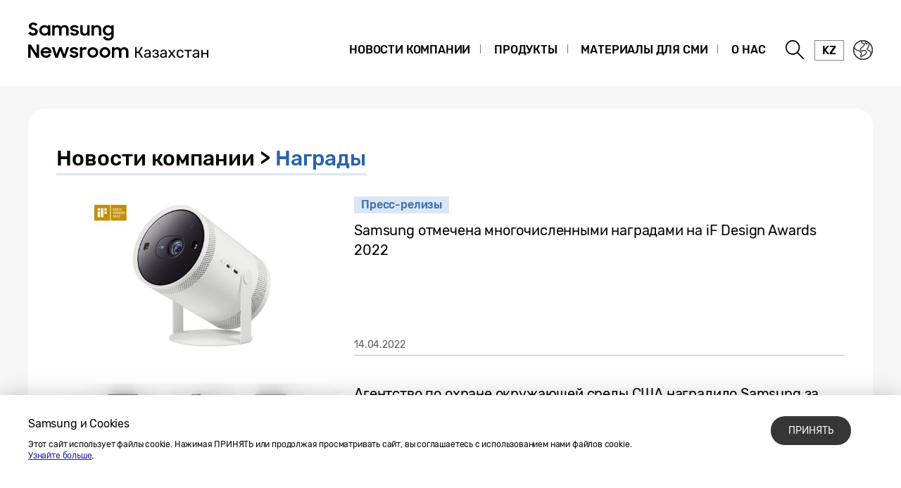

--- FILE ---
content_type: text/html; charset=UTF-8
request_url: https://news.samsung.com/kz_ru/category/corporate/awards/page/4
body_size: 14893
content:
<!DOCTYPE html>
<html lang="ru-KZ">
<head>
    <meta name="viewport" content="width=device-width, initial-scale=1.0, maximum-scale=1.0, user-scalable=no" />
    <meta http-equiv="Content-Type" content="text/html; charset=utf-8" />
    <meta http-equiv="X-UA-Compatible" content="IE=edge">
    <meta name="format-detection" content="telephone=no" />

    <link rel="profile" href="http://gmpg.org/xfn/11">
    <link rel="stylesheet" type="text/css" href="https://news.samsung.com/kz_ru/wp-content/themes/btr_newsroom/css/jquery-ui.css" />
    <link rel="stylesheet" href="https://news.samsung.com/kz_ru/wp-content/themes/btr_newsroom/style.css?ver=1.1.3">
    <link rel="shortcut icon" type="image/x-icon" href="https://news.samsung.com/kz_ru/favicon.ico" />
            <title>Награды &#8211; Page 4 &#8211; Samsung Newsroom Казахстан</title>
<link rel='dns-prefetch' href='//s.w.org' />
<link rel="alternate" type="application/rss+xml" title="Samsung Newsroom Казахстан &raquo; Награды Category Feed" href="https://news.samsung.com/kz_ru/category/corporate/awards/feed" />
		<script type="text/javascript">
			window._wpemojiSettings = {"baseUrl":"https:\/\/s.w.org\/images\/core\/emoji\/11\/72x72\/","ext":".png","svgUrl":"https:\/\/s.w.org\/images\/core\/emoji\/11\/svg\/","svgExt":".svg","source":{"concatemoji":"https:\/\/news.samsung.com\/kz_ru\/wp-includes\/js\/wp-emoji-release.min.js?ver=4.9.28"}};
			!function(e,a,t){var n,r,o,i=a.createElement("canvas"),p=i.getContext&&i.getContext("2d");function s(e,t){var a=String.fromCharCode;p.clearRect(0,0,i.width,i.height),p.fillText(a.apply(this,e),0,0);e=i.toDataURL();return p.clearRect(0,0,i.width,i.height),p.fillText(a.apply(this,t),0,0),e===i.toDataURL()}function c(e){var t=a.createElement("script");t.src=e,t.defer=t.type="text/javascript",a.getElementsByTagName("head")[0].appendChild(t)}for(o=Array("flag","emoji"),t.supports={everything:!0,everythingExceptFlag:!0},r=0;r<o.length;r++)t.supports[o[r]]=function(e){if(!p||!p.fillText)return!1;switch(p.textBaseline="top",p.font="600 32px Arial",e){case"flag":return s([55356,56826,55356,56819],[55356,56826,8203,55356,56819])?!1:!s([55356,57332,56128,56423,56128,56418,56128,56421,56128,56430,56128,56423,56128,56447],[55356,57332,8203,56128,56423,8203,56128,56418,8203,56128,56421,8203,56128,56430,8203,56128,56423,8203,56128,56447]);case"emoji":return!s([55358,56760,9792,65039],[55358,56760,8203,9792,65039])}return!1}(o[r]),t.supports.everything=t.supports.everything&&t.supports[o[r]],"flag"!==o[r]&&(t.supports.everythingExceptFlag=t.supports.everythingExceptFlag&&t.supports[o[r]]);t.supports.everythingExceptFlag=t.supports.everythingExceptFlag&&!t.supports.flag,t.DOMReady=!1,t.readyCallback=function(){t.DOMReady=!0},t.supports.everything||(n=function(){t.readyCallback()},a.addEventListener?(a.addEventListener("DOMContentLoaded",n,!1),e.addEventListener("load",n,!1)):(e.attachEvent("onload",n),a.attachEvent("onreadystatechange",function(){"complete"===a.readyState&&t.readyCallback()})),(n=t.source||{}).concatemoji?c(n.concatemoji):n.wpemoji&&n.twemoji&&(c(n.twemoji),c(n.wpemoji)))}(window,document,window._wpemojiSettings);
		</script>
		<style type="text/css">
img.wp-smiley,
img.emoji {
	display: inline !important;
	border: none !important;
	box-shadow: none !important;
	height: 1em !important;
	width: 1em !important;
	margin: 0 .07em !important;
	vertical-align: -0.1em !important;
	background: none !important;
	padding: 0 !important;
}
</style>
<link rel='stylesheet' id='mb.miniAudioPlayer.css-css'  href='https://news.samsung.com/kz_ru/wp-content/plugins/wp-miniaudioplayer/css/miniplayer.css?ver=1.8.10' type='text/css' media='screen' />
<script type='text/javascript' src='https://news.samsung.com/kz_ru/wp-includes/js/jquery/jquery.js?ver=1.12.4'></script>
<script type='text/javascript' src='https://news.samsung.com/kz_ru/wp-includes/js/jquery/jquery-migrate.min.js?ver=1.4.1'></script>
<script type='text/javascript' src='https://news.samsung.com/kz_ru/wp-content/plugins/wp-miniaudioplayer/js/jquery.mb.miniAudioPlayer.min.js?ver=1.8.10'></script>
<script type='text/javascript' src='https://news.samsung.com/kz_ru/wp-content/plugins/wp-miniaudioplayer/js/map_overwrite_default_me.js?ver=1.8.10'></script>
<link rel='https://api.w.org/' href='https://news.samsung.com/kz_ru/wp-json/' />
<link rel='shortlink' href='https://bit.ly/3KQpNWD' />

<!-- start miniAudioPlayer custom CSS -->

<style id="map_custom_css">
       

/* DO NOT REMOVE OR MODIFY */
/*{'skinName': 'mySkin', 'borderRadius': 5, 'main': 'rgb(255, 217, 102)', 'secondary': 'rgb(68, 68, 68)', 'playerPadding': 0}*/
/* END - DO NOT REMOVE OR MODIFY */
/*++++++++++++++++++++++++++++++++++++++++++++++++++
Copyright (c) 2001-2014. Matteo Bicocchi (Pupunzi);
http://pupunzi.com/mb.components/mb.miniAudioPlayer/demo/skinMaker.html

Skin name: mySkin
borderRadius: 5
background: rgb(255, 217, 102)
icons: rgb(68, 68, 68)
border: rgb(55, 55, 55)
borderLeft: rgb(255, 230, 153)
borderRight: rgb(255, 204, 51)
mute: rgba(68, 68, 68, 0.4)
download: rgba(255, 217, 102, 0.4)
downloadHover: rgb(255, 217, 102)
++++++++++++++++++++++++++++++++++++++++++++++++++*/

/* Older browser (IE8) - not supporting rgba() */
.mbMiniPlayer.mySkin .playerTable span{background-color:#ffd966}
.mbMiniPlayer.mySkin .playerTable span.map_play{border-left:1px solid #ffd966;}
.mbMiniPlayer.mySkin .playerTable span.map_volume{border-right:1px solid #ffd966;}
.mbMiniPlayer.mySkin .playerTable span.map_volume.mute{color: #444444;}
.mbMiniPlayer.mySkin .map_download{color: #444444;}
.mbMiniPlayer.mySkin .map_download:hover{color: #444444;}
.mbMiniPlayer.mySkin .playerTable span{color: #444444;}
.mbMiniPlayer.mySkin .playerTable {border: 1px solid #444444 !important;}

/*++++++++++++++++++++++++++++++++++++++++++++++++*/

.mbMiniPlayer.mySkin .playerTable{background-color:transparent; border-radius:5px !important;}
.mbMiniPlayer.mySkin .playerTable span{background-color:rgb(255, 217, 102); padding:3px !important; font-size: 20px;}
.mbMiniPlayer.mySkin .playerTable span.map_time{ font-size: 12px !important; width: 50px !important}
.mbMiniPlayer.mySkin .playerTable span.map_title{ padding:4px !important}
.mbMiniPlayer.mySkin .playerTable span.map_play{border-left:1px solid rgb(255, 204, 51); border-radius:0 4px 4px 0 !important;}
.mbMiniPlayer.mySkin .playerTable span.map_volume{padding-left:6px !important}
.mbMiniPlayer.mySkin .playerTable span.map_volume{border-right:1px solid rgb(255, 230, 153); border-radius:4px 0 0 4px !important;}
.mbMiniPlayer.mySkin .playerTable span.map_volume.mute{color: rgba(68, 68, 68, 0.4);}
.mbMiniPlayer.mySkin .map_download{color: rgba(255, 217, 102, 0.4);}
.mbMiniPlayer.mySkin .map_download:hover{color: rgb(255, 217, 102);}
.mbMiniPlayer.mySkin .playerTable span{color: rgb(68, 68, 68);text-shadow: none!important;}
.mbMiniPlayer.mySkin .playerTable span{color: rgb(68, 68, 68);}
.mbMiniPlayer.mySkin .playerTable {border: 1px solid rgb(55, 55, 55) !important;}
.mbMiniPlayer.mySkin .playerTable span.map_title{color: #000; text-shadow:none!important}
.mbMiniPlayer.mySkin .playerTable .jp-load-bar{background-color:rgba(255, 217, 102, 0.3);}
.mbMiniPlayer.mySkin .playerTable .jp-play-bar{background-color:#ffd966;}
.mbMiniPlayer.mySkin .playerTable span.map_volumeLevel a{background-color:rgb(94, 94, 94); height:80%!important }
.mbMiniPlayer.mySkin .playerTable span.map_volumeLevel a.sel{background-color:#444444;}
.mbMiniPlayer.mySkin  span.map_download{font-size:50px !important;}
/* Wordpress playlist select */
.map_pl_container .pl_item.sel{background-color:#ffd966 !important; color: #444444}
/*++++++++++++++++++++++++++++++++++++++++++++++++*/

</style>
	
<!-- end miniAudioPlayer custom CSS -->
	
    <!-- Google tag (gtag.js) -->
<script async src="https://www.googletagmanager.com/gtag/js?id=G-DE48790DXF"></script>
<script>
    window.dataLayer = window.dataLayer || [];
    function gtag(){dataLayer.push(arguments);}
    gtag('js', new Date());

    gtag('config', 'G-DE48790DXF',{
        'cookie_expires': 31536000 ,  // 1 year
        'anonymize_ip': true
    });
</script><meta name="description" content="В этом разделе вы сможете больше узнать о компании Samsung, в том числе о ее уникальной культуре, корпоративной ответственности в глобальном масштабе и стремлении к воплощению в жизнь преобразующих, вдохновляющих идей с применением передового дизайна и технологий собственной разработки." /></head>
<body>

<div id="wrapper">
    <div id="header">
        <div class="notice_banner" style="display:none;">
            <div class="inner">
                <p class="notice">Просмотр видео на сайте Newsroom больше не поддерживается в браузере Internet Explorer. Пожалуйста, попробуйте <a href="https://www.youtube.com/supported_browsers" target="_blank" title="Открыть в новом окне">другой браузер</a>.</p>
                <button type="button" class="btn_notice_close">close</button>
            </div>
        </div>
        <div class="header_box">
            <div class="header_inner">
                <div class="header_wrap clearfix">
                                        <p class="logo"><a href="https://news.samsung.com/kz_ru/">
                        <svg id="레이어_1" data-name="레이어 1" xmlns="http://www.w3.org/2000/svg" viewBox="0 0 317 64"><defs><style>.cls-1{fill:none;}</style></defs><rect class="cls-1" width="317" height="64"/><path d="M7.26,22.64A8.64,8.64,0,0,1,3,21.69a11.35,11.35,0,0,1-3-2.38l3.16-2.38a5,5,0,0,0,1.76,1.78,4.38,4.38,0,0,0,2.32.62,2.8,2.8,0,0,0,2.1-.74,2.34,2.34,0,0,0,.72-1.68,1.48,1.48,0,0,0-.33-1,3,3,0,0,0-.86-.68,6.81,6.81,0,0,0-1.24-.5l-1.44-.45c-.63-.2-1.26-.41-1.88-.64a6.21,6.21,0,0,1-1.7-.93,4.67,4.67,0,0,1-1.22-1.43A4.34,4.34,0,0,1,.92,9.17a4.48,4.48,0,0,1,.46-2A5,5,0,0,1,2.66,5.49a6.23,6.23,0,0,1,2-1.1A7.55,7.55,0,0,1,7.08,4a9.07,9.07,0,0,1,2,.2,8,8,0,0,1,1.65.56,7.41,7.41,0,0,1,1.38.85A11,11,0,0,1,13.32,6.7L10.47,8.92A3.79,3.79,0,0,0,7.11,7.08a2.85,2.85,0,0,0-1.94.59,1.91,1.91,0,0,0-.66,1.46,1.41,1.41,0,0,0,.3.92,2.79,2.79,0,0,0,.83.65,7.22,7.22,0,0,0,1.21.51l1.46.47c.62.2,1.26.43,1.89.68a7.41,7.41,0,0,1,1.74,1,5.05,5.05,0,0,1,1.26,1.49A4.49,4.49,0,0,1,13.68,17a5.24,5.24,0,0,1-.43,2.08A5.52,5.52,0,0,1,12,20.9a6.26,6.26,0,0,1-2,1.26A7.3,7.3,0,0,1,7.26,22.64Z"/><path d="M23.13,22.64a7.49,7.49,0,0,1-5-2,7.45,7.45,0,0,1-1.68-2.34,7.59,7.59,0,0,1-.64-3.16A7.62,7.62,0,0,1,16.42,12a7.08,7.08,0,0,1,4-3.81,7.9,7.9,0,0,1,2.74-.5,7,7,0,0,1,2.73.53A5.78,5.78,0,0,1,28,9.68v-2h3.44v14.9H28V20.5a5.52,5.52,0,0,1-2.09,1.57A6.64,6.64,0,0,1,23.13,22.64Zm.56-3.15a4.75,4.75,0,0,0,1.79-.34,4.09,4.09,0,0,0,1.4-.93,4.58,4.58,0,0,0,.93-1.39,4.2,4.2,0,0,0,.34-1.7,4.09,4.09,0,0,0-.34-1.67,4.42,4.42,0,0,0-.93-1.38,4.21,4.21,0,0,0-1.4-.92,4.83,4.83,0,0,0-3.56,0,4.47,4.47,0,0,0-1.44.91,4.07,4.07,0,0,0-.95,1.36,4.2,4.2,0,0,0-.35,1.7,4.25,4.25,0,0,0,.35,1.71,4.09,4.09,0,0,0,.95,1.39,4.49,4.49,0,0,0,1.44.92A4.73,4.73,0,0,0,23.69,19.49Z"/><path d="M34.14,7.72h3.41V9.64a5.17,5.17,0,0,1,1.8-1.43,5.56,5.56,0,0,1,2.46-.52,6.08,6.08,0,0,1,3,.66,4.76,4.76,0,0,1,1.88,1.87,5.69,5.69,0,0,1,2-1.84,5.89,5.89,0,0,1,2.87-.69,5.91,5.91,0,0,1,4.53,1.64,6.32,6.32,0,0,1,1.53,4.49v8.8H54.09V14.13a3.75,3.75,0,0,0-.82-2.53,3,3,0,0,0-2.42-.93,3.17,3.17,0,0,0-2.34.95,3.88,3.88,0,0,0-.95,2.86v8.14H44.07V14a3.57,3.57,0,0,0-.79-2.46,2.93,2.93,0,0,0-2.34-.9,3.23,3.23,0,0,0-2.41,1,4,4,0,0,0-1,2.91v8.07H34.14Z"/><path d="M65.8,22.64a8.32,8.32,0,0,1-4.1-.91,6.35,6.35,0,0,1-2.52-2.66l3.19-1.44a3.71,3.71,0,0,0,1.45,1.51,4.21,4.21,0,0,0,2.14.52,3,3,0,0,0,1.91-.51,1.52,1.52,0,0,0,.64-1.21.77.77,0,0,0-.3-.63,2.71,2.71,0,0,0-.76-.43,6.8,6.8,0,0,0-1.11-.3L65,16.31c-.65-.13-1.28-.28-1.9-.46a6.19,6.19,0,0,1-1.67-.74,4,4,0,0,1-1.2-1.21A3.56,3.56,0,0,1,59.79,12a3.42,3.42,0,0,1,.42-1.64A4.49,4.49,0,0,1,61.4,9a6,6,0,0,1,1.84-1,8,8,0,0,1,2.41-.35,7.6,7.6,0,0,1,3.73.83,6.25,6.25,0,0,1,2.36,2.26l-2.93,1.38A3.22,3.22,0,0,0,67.54,11a4,4,0,0,0-1.89-.44,2.9,2.9,0,0,0-1.81.47,1.32,1.32,0,0,0-.58,1.06c0,.47.29.81.86,1a19.81,19.81,0,0,0,2.55.65,16,16,0,0,1,1.85.45,6.63,6.63,0,0,1,1.69.75,4,4,0,0,1,1.24,1.21A3.47,3.47,0,0,1,71.92,18a3.84,3.84,0,0,1-.36,1.57,4.33,4.33,0,0,1-1.11,1.51,5.83,5.83,0,0,1-1.89,1.13A7.81,7.81,0,0,1,65.8,22.64Z"/><path d="M87.33,22.62H83.92V20.75a5,5,0,0,1-1.78,1.39,5.78,5.78,0,0,1-2.5.5A5.45,5.45,0,0,1,75.45,21a6.46,6.46,0,0,1-1.54-4.6V7.72H77.4V16a4.25,4.25,0,0,0,.77,2.68,2.87,2.87,0,0,0,2.41,1,3.1,3.1,0,0,0,2.37-1,4.16,4.16,0,0,0,.94-2.93v-8h3.44Z"/><path d="M90.09,7.72H93.5v2a5.54,5.54,0,0,1,1.87-1.5A5.83,5.83,0,0,1,98,7.69a5.69,5.69,0,0,1,4.34,1.65,6.38,6.38,0,0,1,1.57,4.6v8.68h-3.49V14.33a4,4,0,0,0-.84-2.68,3.16,3.16,0,0,0-2.53-1,3.35,3.35,0,0,0-2.48,1,4,4,0,0,0-1,2.94v8H90.09Z"/><path d="M118.21,20.35A5.49,5.49,0,0,1,116.12,22a6.29,6.29,0,0,1-2.78.61,7.29,7.29,0,0,1-2.66-.5,7.19,7.19,0,0,1-2.35-1.46,7.32,7.32,0,0,1-1.69-2.34,7.59,7.59,0,0,1-.63-3.16,7.62,7.62,0,0,1,.62-3.18,7.06,7.06,0,0,1,4-3.81,7.81,7.81,0,0,1,2.74-.5,6.32,6.32,0,0,1,2.72.58,5.75,5.75,0,0,1,2.06,1.55V7.72h3.44V22.05a8.44,8.44,0,0,1-.49,2.92,6.71,6.71,0,0,1-1.47,2.38,6.94,6.94,0,0,1-2.4,1.61,8.8,8.8,0,0,1-3.33.59,10.27,10.27,0,0,1-2.64-.32,8,8,0,0,1-2.12-.89A7.55,7.55,0,0,1,107.51,27a8.37,8.37,0,0,1-1.22-1.72l3-1.86a6.64,6.64,0,0,0,1.84,2.24,4.7,4.7,0,0,0,2.8.74,4.2,4.2,0,0,0,1.76-.36,4,4,0,0,0,1.34-.94,4.25,4.25,0,0,0,.84-1.37,4.79,4.79,0,0,0,.29-1.63Zm-4.31-.86a4.75,4.75,0,0,0,1.79-.34,4.09,4.09,0,0,0,1.4-.93,4.58,4.58,0,0,0,.93-1.39,4.2,4.2,0,0,0,.34-1.7,4.09,4.09,0,0,0-.34-1.67,4.42,4.42,0,0,0-.93-1.38,4.21,4.21,0,0,0-1.4-.92,4.75,4.75,0,0,0-1.79-.34,4.8,4.8,0,0,0-1.77.34,4.47,4.47,0,0,0-1.44.91,4.31,4.31,0,0,0,0,6.16,4.49,4.49,0,0,0,1.44.92A4.8,4.8,0,0,0,113.9,19.49Z"/><path d="M0,35.32H3.93L12,48V35.32h3.47V53.94h-3.7L3.47,40.86V53.94H0Z"/><path d="M25.56,54a8.53,8.53,0,0,1-3.21-.58,7.41,7.41,0,0,1-2.49-1.58,7.21,7.21,0,0,1-1.61-2.38,7.48,7.48,0,0,1-.57-2.91,7.31,7.31,0,0,1,.6-3,7.38,7.38,0,0,1,1.64-2.39,8.1,8.1,0,0,1,2.46-1.6A7.93,7.93,0,0,1,25.43,39a8.59,8.59,0,0,1,3.08.54,7,7,0,0,1,4.6,6.66v1.22H21A4.39,4.39,0,0,0,22.52,50a4.67,4.67,0,0,0,3,1,4.36,4.36,0,0,0,4.13-2.62l2.83,1.63a7.68,7.68,0,0,1-2.71,2.92A7.77,7.77,0,0,1,25.56,54ZM25.43,42a5.08,5.08,0,0,0-2.69.69,3.7,3.7,0,0,0-1.59,1.81h8.47a3.17,3.17,0,0,0-1.48-1.86A5.3,5.3,0,0,0,25.43,42Z"/><path d="M33.59,39h3.52l3.3,10.28L44.16,39h3.41l3.68,10.31L54.66,39h3.5L52.93,53.94H49.61L45.84,43.61,42,53.94H38.57Z"/><path d="M65.25,54a8.33,8.33,0,0,1-4.11-.92,6.29,6.29,0,0,1-2.52-2.66L61.81,49a3.77,3.77,0,0,0,1.45,1.51A4.24,4.24,0,0,0,65.4,51a3.05,3.05,0,0,0,1.92-.51A1.52,1.52,0,0,0,68,49.26a.8.8,0,0,0-.3-.64,2.7,2.7,0,0,0-.76-.42,6.8,6.8,0,0,0-1.11-.3l-1.33-.27c-.65-.13-1.28-.29-1.9-.46a6.2,6.2,0,0,1-1.67-.75,3.85,3.85,0,0,1-1.2-1.21,3.47,3.47,0,0,1-.46-1.86,3.42,3.42,0,0,1,.42-1.64,4.38,4.38,0,0,1,1.19-1.4,5.69,5.69,0,0,1,1.85-1,8.55,8.55,0,0,1,6.15.48,6.25,6.25,0,0,1,2.36,2.26l-2.94,1.38A3.22,3.22,0,0,0,67,42.29a4,4,0,0,0-1.89-.44,3,3,0,0,0-1.81.46,1.36,1.36,0,0,0-.59,1.07c0,.48.29.81.87,1a19.81,19.81,0,0,0,2.55.65,16,16,0,0,1,1.85.45,7.41,7.41,0,0,1,1.69.75,3.91,3.91,0,0,1,1.24,1.22,3.36,3.36,0,0,1,.47,1.86A4,4,0,0,1,71,50.89a4.6,4.6,0,0,1-1.11,1.51A6,6,0,0,1,68,53.53,7.83,7.83,0,0,1,65.25,54Z"/><path d="M73.49,39h3.42v2.22A3.85,3.85,0,0,1,80.73,39a5.48,5.48,0,0,1,1.47.18,5.1,5.1,0,0,1,1.16.46l-1.3,3.26a3.74,3.74,0,0,0-.85-.42A3.8,3.8,0,0,0,80,42.34a2.93,2.93,0,0,0-2.28.85A4.08,4.08,0,0,0,76.93,46v8H73.49Z"/><path d="M91.86,54a7.9,7.9,0,0,1-3-.58,7.58,7.58,0,0,1-2.46-1.6,7.45,7.45,0,0,1-1.64-2.38,7.43,7.43,0,0,1,0-5.85,7.49,7.49,0,0,1,1.64-2.39,7.75,7.75,0,0,1,2.46-1.6,8.09,8.09,0,0,1,3-.58,7.81,7.81,0,0,1,5.47,2.18A7.55,7.55,0,0,1,99,43.56a7.43,7.43,0,0,1,0,5.85,7.5,7.5,0,0,1-1.66,2.38A7.81,7.81,0,0,1,91.86,54Zm0-3.24a4.37,4.37,0,0,0,3.08-1.25,4.1,4.1,0,0,0,.92-1.35,4.14,4.14,0,0,0,.33-1.64,4.2,4.2,0,0,0-.33-1.66,4.1,4.1,0,0,0-.92-1.35,4.45,4.45,0,0,0-4.8-.91,4.15,4.15,0,0,0-1.38.91,4.21,4.21,0,0,0-1.24,3,4.14,4.14,0,0,0,.33,1.64,4.23,4.23,0,0,0,.91,1.35,4,4,0,0,0,1.38.91A4.29,4.29,0,0,0,91.86,50.73Z"/><path d="M109.1,54a7.81,7.81,0,0,1-3-.58,7.37,7.37,0,0,1-2.46-1.6A7.47,7.47,0,0,1,102,49.41a7.43,7.43,0,0,1,0-5.85,7.54,7.54,0,0,1,4.11-4,8,8,0,0,1,3-.58,7.91,7.91,0,0,1,3,.58,7.75,7.75,0,0,1,2.46,1.6,7.39,7.39,0,0,1,1.66,2.39,7.43,7.43,0,0,1,0,5.85,7.35,7.35,0,0,1-1.66,2.38,7.58,7.58,0,0,1-2.46,1.6A7.72,7.72,0,0,1,109.1,54Zm0-3.24a4.25,4.25,0,0,0,1.71-.34,4.2,4.2,0,0,0,1.38-.91,4.25,4.25,0,0,0,.92-1.35,4.14,4.14,0,0,0,.33-1.64,4.2,4.2,0,0,0-.33-1.66,4.25,4.25,0,0,0-.92-1.35,4.36,4.36,0,0,0-1.38-.91,4.42,4.42,0,0,0-1.71-.34,4.47,4.47,0,0,0-1.72.34,4.15,4.15,0,0,0-1.38.91,4.2,4.2,0,0,0-.9,1.35,4,4,0,0,0-.34,1.66,4,4,0,0,0,.34,1.64,4.2,4.2,0,0,0,.9,1.35,4,4,0,0,0,1.38.91A4.29,4.29,0,0,0,109.1,50.73Z"/><path d="M119,39h3.42V41a5.17,5.17,0,0,1,1.8-1.43,5.56,5.56,0,0,1,2.46-.53,6.15,6.15,0,0,1,3,.67,4.7,4.7,0,0,1,1.88,1.87,5.6,5.6,0,0,1,2-1.84,6.74,6.74,0,0,1,7.41,1,6.28,6.28,0,0,1,1.54,4.49v8.81H139v-8.5a3.75,3.75,0,0,0-.82-2.53,3.06,3.06,0,0,0-2.42-.93,3.19,3.19,0,0,0-2.35,1,3.88,3.88,0,0,0-1,2.86v8.15h-3.49v-8.6a3.57,3.57,0,0,0-.79-2.46,3,3,0,0,0-2.35-.9,3.23,3.23,0,0,0-2.41,1,4,4,0,0,0-1,2.92v8.07H119Z"/><path d="M163,53.37a.55.55,0,0,1-.14.37.48.48,0,0,1-.35.14h-1.22a.54.54,0,0,1-.33-.08,1.06,1.06,0,0,1-.23-.24l-4.11-6.31h-2.54v6.14a.48.48,0,0,1-.15.36.52.52,0,0,1-.37.13h-1.09a.48.48,0,0,1-.35-.13.51.51,0,0,1-.14-.36v-14a.54.54,0,0,1,.14-.38.48.48,0,0,1,.35-.14h1.09a.48.48,0,0,1,.52.52v5.91l2.44,0,3.78-6.1a.81.81,0,0,1,.73-.35h1.16a.39.39,0,0,1,.45.43.59.59,0,0,1-.11.28l-4.11,6.55,4.52,7A.37.37,0,0,1,163,53.37Z"/><path d="M166.53,53.67a3.49,3.49,0,0,1-1.42-1.17,2.73,2.73,0,0,1-.52-1.63,2.8,2.8,0,0,1,1.16-2.32,6.45,6.45,0,0,1,3.16-1.19l3.19-.45v-.62c0-1.46-.84-2.19-2.51-2.19a2.77,2.77,0,0,0-1.54.4,2.74,2.74,0,0,0-.9.93.58.58,0,0,1-.16.28.36.36,0,0,1-.26.09h-.92a.49.49,0,0,1-.34-.14.49.49,0,0,1-.14-.33,2.29,2.29,0,0,1,.49-1.17A3.73,3.73,0,0,1,167.24,43a5.27,5.27,0,0,1,2.37-.48,4.54,4.54,0,0,1,3.45,1.13,3.93,3.93,0,0,1,1.05,2.79v6.93a.51.51,0,0,1-.14.36.48.48,0,0,1-.35.13h-1a.48.48,0,0,1-.35-.13.51.51,0,0,1-.14-.36v-.92a3.7,3.7,0,0,1-1.37,1.16,5,5,0,0,1-2.29.47A4.42,4.42,0,0,1,166.53,53.67Zm4.68-2.09A3.6,3.6,0,0,0,172.1,49v-.6l-2.49.37a5.83,5.83,0,0,0-2.29.71,1.5,1.5,0,0,0-.77,1.28,1.47,1.47,0,0,0,.71,1.31,3,3,0,0,0,1.67.46A3,3,0,0,0,171.21,51.58Z"/><path d="M178.48,53.61a3.55,3.55,0,0,1-1.47-1.2,2.64,2.64,0,0,1-.48-1.39V51a.34.34,0,0,1,.12-.27.43.43,0,0,1,.3-.11h1a.49.49,0,0,1,.51.41,1.74,1.74,0,0,0,.93,1.14,4.34,4.34,0,0,0,1.83.33A3.29,3.29,0,0,0,183,52a1.47,1.47,0,0,0,.71-1.32,1.67,1.67,0,0,0-.51-1.34,2.31,2.31,0,0,0-1.55-.44h-1.17a.41.41,0,0,1-.32-.13.44.44,0,0,1-.13-.34v-.58a.44.44,0,0,1,.13-.34.41.41,0,0,1,.32-.13h1.05c1.21,0,1.81-.48,1.81-1.43a1.71,1.71,0,0,0-.54-1.29,2.55,2.55,0,0,0-1.77-.51,2.82,2.82,0,0,0-1.7.4,2.25,2.25,0,0,0-.76,1.25.83.83,0,0,1-.2.31.54.54,0,0,1-.33.09h-1a.52.52,0,0,1-.32-.11.41.41,0,0,1-.13-.29,3.08,3.08,0,0,1,.52-1.63,3.42,3.42,0,0,1,1.47-1.2,5.84,5.84,0,0,1,2.42-.45,5.65,5.65,0,0,1,2.46.47,3.27,3.27,0,0,1,1.4,1.18,2.84,2.84,0,0,1,.42,1.48,2.94,2.94,0,0,1-.29,1.42,2.17,2.17,0,0,1-1,.91,2.33,2.33,0,0,1,1.31,1.07,3.6,3.6,0,0,1,.4,1.78,2.7,2.7,0,0,1-1.29,2.4,6,6,0,0,1-3.38.85A6.06,6.06,0,0,1,178.48,53.61Z"/><path d="M189.3,53.67a3.49,3.49,0,0,1-1.42-1.17,2.74,2.74,0,0,1-.53-1.63,2.81,2.81,0,0,1,1.17-2.32,6.45,6.45,0,0,1,3.16-1.19l3.19-.45v-.62c0-1.46-.84-2.19-2.51-2.19a2.77,2.77,0,0,0-1.54.4,2.74,2.74,0,0,0-.9.93.58.58,0,0,1-.16.28.37.37,0,0,1-.27.09h-.92a.47.47,0,0,1-.33-.14.49.49,0,0,1-.14-.33,2.35,2.35,0,0,1,.48-1.17A3.85,3.85,0,0,1,190,43a5.27,5.27,0,0,1,2.37-.48,4.54,4.54,0,0,1,3.45,1.13,3.93,3.93,0,0,1,1,2.79v6.93a.51.51,0,0,1-.14.36.48.48,0,0,1-.35.13h-1a.48.48,0,0,1-.35-.13.47.47,0,0,1-.14-.36v-.92a3.78,3.78,0,0,1-1.37,1.16,5,5,0,0,1-2.29.47A4.42,4.42,0,0,1,189.3,53.67ZM194,51.58a3.6,3.6,0,0,0,.89-2.62v-.6l-2.49.37a5.83,5.83,0,0,0-2.29.71,1.5,1.5,0,0,0-.77,1.28A1.47,1.47,0,0,0,190,52a3,3,0,0,0,1.67.46A3,3,0,0,0,194,51.58Z"/><path d="M199.13,53.76a.44.44,0,0,1-.13-.32.64.64,0,0,1,.15-.39l3.72-4.86-3.49-4.6a.55.55,0,0,1-.15-.38.44.44,0,0,1,.13-.33.44.44,0,0,1,.32-.12h1.09a.67.67,0,0,1,.56.34l2.84,3.7L207,43.12a2.27,2.27,0,0,1,.25-.27.48.48,0,0,1,.31-.09h1a.47.47,0,0,1,.32.12.49.49,0,0,1,.13.33.61.61,0,0,1-.15.38l-3.54,4.65,3.73,4.81a.64.64,0,0,1,.15.39.48.48,0,0,1-.13.32.45.45,0,0,1-.32.12h-1.14a.65.65,0,0,1-.55-.32l-3-3.91-3,3.91a1.8,1.8,0,0,1-.24.24.49.49,0,0,1-.31.08h-1.1A.48.48,0,0,1,199.13,53.76Z"/><path d="M212.4,52.8A5.2,5.2,0,0,1,211,49.18l0-.86,0-.86a5.2,5.2,0,0,1,1.38-3.62,4.84,4.84,0,0,1,3.59-1.3,5.65,5.65,0,0,1,2.61.56,4.09,4.09,0,0,1,1.59,1.37,3.31,3.31,0,0,1,.57,1.62.4.4,0,0,1-.13.35.57.57,0,0,1-.36.13h-1a.49.49,0,0,1-.32-.09,1,1,0,0,1-.22-.34,2.77,2.77,0,0,0-1-1.47,3,3,0,0,0-1.67-.44,2.76,2.76,0,0,0-2.11.83,3.75,3.75,0,0,0-.84,2.51l0,.77,0,.73a3.77,3.77,0,0,0,.83,2.52,2.75,2.75,0,0,0,2.12.82,3,3,0,0,0,1.67-.44,2.77,2.77,0,0,0,1-1.47,1.11,1.11,0,0,1,.22-.35.49.49,0,0,1,.32-.1h1a.52.52,0,0,1,.36.14.43.43,0,0,1,.13.36,3.38,3.38,0,0,1-.57,1.61,4.07,4.07,0,0,1-1.58,1.38,5.61,5.61,0,0,1-2.62.56A4.84,4.84,0,0,1,212.4,52.8Z"/><path d="M226.35,53.75a.5.5,0,0,1-.13-.36V44.47h-3.73A.48.48,0,0,1,222,44v-.73a.48.48,0,0,1,.14-.35.45.45,0,0,1,.35-.14h9.42a.45.45,0,0,1,.35.14.48.48,0,0,1,.14.35V44a.48.48,0,0,1-.49.49h-3.73v8.92a.54.54,0,0,1-.12.36.46.46,0,0,1-.35.13h-1A.5.5,0,0,1,226.35,53.75Z"/><path d="M235.42,53.67A3.52,3.52,0,0,1,234,52.5a2.73,2.73,0,0,1-.52-1.63,2.81,2.81,0,0,1,1.17-2.32,6.41,6.41,0,0,1,3.15-1.19l3.19-.45v-.62c0-1.46-.83-2.19-2.5-2.19a2.77,2.77,0,0,0-1.54.4,2.74,2.74,0,0,0-.9.93.67.67,0,0,1-.16.28.4.4,0,0,1-.27.09h-.92a.45.45,0,0,1-.33-.14.49.49,0,0,1-.14-.33,2.18,2.18,0,0,1,.48-1.17A3.81,3.81,0,0,1,236.12,43a5.34,5.34,0,0,1,2.38-.48,4.5,4.5,0,0,1,3.44,1.13A3.93,3.93,0,0,1,243,46.46v6.93a.47.47,0,0,1-.14.36.48.48,0,0,1-.35.13h-1a.5.5,0,0,1-.36-.13.51.51,0,0,1-.14-.36v-.92a3.7,3.7,0,0,1-1.37,1.16,4.93,4.93,0,0,1-2.29.47A4.41,4.41,0,0,1,235.42,53.67Zm4.67-2.09A3.56,3.56,0,0,0,241,49v-.6l-2.48.37a5.78,5.78,0,0,0-2.29.71,1.5,1.5,0,0,0-.77,1.28,1.45,1.45,0,0,0,.71,1.31,2.94,2.94,0,0,0,1.66.46A3,3,0,0,0,240.09,51.58Z"/><path d="M246.21,53.75a.51.51,0,0,1-.14-.36V43.25a.48.48,0,0,1,.14-.35.47.47,0,0,1,.36-.14h1a.47.47,0,0,1,.36.14.48.48,0,0,1,.14.35v4.11h5.82V43.25a.48.48,0,0,1,.49-.49h1a.45.45,0,0,1,.36.14.48.48,0,0,1,.14.35V53.39a.51.51,0,0,1-.14.36.48.48,0,0,1-.36.13h-1a.48.48,0,0,1-.35-.13.47.47,0,0,1-.14-.36V49.07h-5.82v4.32a.51.51,0,0,1-.14.36.5.5,0,0,1-.36.13h-1A.5.5,0,0,1,246.21,53.75Z"/></svg>                    </a></p>
                    <a class="skip_nav transparent" href="#content_wrap">skip to content</a>

                    <div class="gnb_wrap clearfix">
                        <!-- gnb -->
                        <div id="gnb" class="clearfix view_web">
                            <nav class="nav">
                                <ul id="menu-top_menu" class="main-menu"><li id="menu-item-13" class="menu-item menu-item-type-taxonomy menu-item-object-category current-category-ancestor current-menu-ancestor current-menu-parent current-category-parent menu-item-has-children menu-item-13"><a href="https://news.samsung.com/kz_ru/category/corporate">Новости компании</a>
<ul class="sub-menu">
	<li id="menu-item-314" class="menu-item menu-item-type-taxonomy menu-item-object-category menu-item-314"><a href="https://news.samsung.com/kz_ru/category/corporate/news-about-samsung-in-the-world">В мире</a></li>
	<li id="menu-item-313" class="menu-item menu-item-type-taxonomy menu-item-object-category menu-item-313"><a href="https://news.samsung.com/kz_ru/category/corporate/news-about-samsung-in-the-kazakhstan">В Казахстане</a></li>
	<li id="menu-item-18" class="menu-item menu-item-type-taxonomy menu-item-object-category menu-item-18"><a href="https://news.samsung.com/kz_ru/category/corporate/technology">Технологии</a></li>
	<li id="menu-item-988" class="menu-item menu-item-type-taxonomy menu-item-object-category menu-item-988"><a href="https://news.samsung.com/kz_ru/category/corporate/social-projects">Социальные проекты</a></li>
	<li id="menu-item-987" class="menu-item menu-item-type-taxonomy menu-item-object-category current-menu-item menu-item-987"><a href="https://news.samsung.com/kz_ru/category/corporate/awards">Награды</a></li>
	<li id="menu-item-986" class="menu-item menu-item-type-taxonomy menu-item-object-category menu-item-986"><a href="https://news.samsung.com/kz_ru/category/corporate/initiatives">Инициативы</a></li>
</ul>
</li>
<li id="menu-item-25" class="menu-item menu-item-type-taxonomy menu-item-object-category menu-item-has-children menu-item-25"><a href="https://news.samsung.com/kz_ru/category/products">Продукты</a>
<ul class="sub-menu">
	<li id="menu-item-29" class="menu-item menu-item-type-taxonomy menu-item-object-category menu-item-29"><a href="https://news.samsung.com/kz_ru/category/products/mobile">Мобильные устройства</a></li>
	<li id="menu-item-181" class="menu-item menu-item-type-taxonomy menu-item-object-category menu-item-181"><a href="https://news.samsung.com/kz_ru/category/products/tv-audio">ТВ и аудио</a></li>
	<li id="menu-item-28" class="menu-item menu-item-type-taxonomy menu-item-object-category menu-item-28"><a href="https://news.samsung.com/kz_ru/category/products/home-appliances">Бытовая техника</a></li>
	<li id="menu-item-989" class="menu-item menu-item-type-taxonomy menu-item-object-category menu-item-989"><a href="https://news.samsung.com/kz_ru/category/products/printers-monitors">Дисплеи и мониторы</a></li>
	<li id="menu-item-26" class="menu-item menu-item-type-taxonomy menu-item-object-category menu-item-26"><a href="https://news.samsung.com/kz_ru/category/products/b2b">Решения для бизнеса</a></li>
	<li id="menu-item-3871" class="menu-item menu-item-type-taxonomy menu-item-object-category menu-item-3871"><a href="https://news.samsung.com/kz_ru/category/products/%d0%bf%d0%be%d0%bb%d1%83%d0%bf%d1%80%d0%be%d0%b2%d0%be%d0%b4%d0%bd%d0%b8%d0%ba%d0%b8">Полупроводники</a></li>
	<li id="menu-item-990" class="menu-item menu-item-type-taxonomy menu-item-object-category menu-item-990"><a href="https://news.samsung.com/kz_ru/category/products/advices">Инструкции и советы</a></li>
</ul>
</li>
<li id="menu-item-19" class="menu-item menu-item-type-taxonomy menu-item-object-category menu-item-has-children menu-item-19"><a href="https://news.samsung.com/kz_ru/category/press-resources">Материалы для СМИ</a>
<ul class="sub-menu">
	<li id="menu-item-24" class="menu-item menu-item-type-taxonomy menu-item-object-category menu-item-24"><a href="https://news.samsung.com/kz_ru/category/press-resources/press-release">Пресс-релизы</a></li>
	<li id="menu-item-23" class="menu-item menu-item-type-taxonomy menu-item-object-category menu-item-23"><a href="https://news.samsung.com/kz_ru/category/press-resources/statements">Официальные заявления</a></li>
	<li id="menu-item-182" class="menu-item menu-item-type-taxonomy menu-item-object-category menu-item-182"><a href="https://news.samsung.com/kz_ru/category/press-resources/video">Видео</a></li>
	<li id="menu-item-991" class="menu-item menu-item-type-taxonomy menu-item-object-category menu-item-991"><a href="https://news.samsung.com/kz_ru/category/press-resources/infographics">Инфографика</a></li>
	<li id="menu-item-993" class="menu-item menu-item-type-taxonomy menu-item-object-category menu-item-993"><a href="https://news.samsung.com/kz_ru/category/press-resources/faqs">Часто задаваемые вопросы</a></li>
</ul>
</li>
<li id="menu-item-126" class="menu-item menu-item-type-custom menu-item-object-custom menu-item-has-children menu-item-126"><a href="https://news.samsung.com/kz_ru/overview">О нас</a>
<ul class="sub-menu">
	<li id="menu-item-42" class="menu-item menu-item-type-post_type menu-item-object-page menu-item-42"><a href="https://news.samsung.com/kz_ru/overview">Общие сведения</a></li>
</ul>
</li>
</ul>                            </nav>
                        </div> <!-- // .gnb -->

                        <div class="btn_header_group clearfix">
                            <button class="btn_gnb_open">Menu open</button>
                            <button class="btn_search">Search open</button>
                            <a href="https://news.samsung.com/kz_kz/" class="btn_cg_lang">
                                <span>KZ</span>
                            </a>
                            <a class="btn_nation" href="https://news.samsung.com/kz_ru/select-newsroom" >Nation choice page link</a>
                        </div>
                    </div><!--// .gnb_wrap-->
                </div><!--// .header_wrap-->
            </div> <!-- // .header_inner -->

            <!-- Search -->
            <div class="top_search">
                <div class="top_search_inner">
                    <button type="button" class="btn_srch_close">Search close</button>
                    <form role="search" method="get" id="searchform" name="searchform" action="https://news.samsung.com/kz_ru/sp">
                        <fieldset>
                            <div class="srh_box">
                                <label for="query">Search</label>
                                <input type="text" id="query" placeholder="Поиск" value="" name="kw" />
                                <input type="hidden" id="rd" name="rd" value="1" />
                                <input type="hidden" id="st" name="st" value="d" />
                                <input type="hidden" id="ct" name="ct" value="all" />
                                <button type="submit" onclick="javascript:searchSubmit();" class="btn_search btn_ro">Поиск</button>
                            </div>
                            <div class="srh_result">
    <ul>
<li><a href="https://news.samsung.com/kz_ru/sp/?kw=Z+Fold7"><strong>Z Fold7</strong></a></li><li><a href="https://news.samsung.com/kz_ru/sp/?kw=One+UI+8+Beta"><strong>One UI 8 Beta</strong></a></li><li><a href="https://news.samsung.com/kz_ru/sp/?kw=Bespoke+AI"><strong>Bespoke AI</strong></a></li><li><a href="https://news.samsung.com/kz_ru/sp/?kw=IFA+2025"><strong>IFA 2025</strong></a></li><li><a href="https://news.samsung.com/kz_ru/sp/?kw=QLED+TV"><strong>QLED TV</strong></a></li>    </ul>
</div>
                        </fieldset>
                    </form>
                    <button type="button" class="open_search_option">Расширенный поиск</button>
                    <div class="search_option_select_wrap">
                        <div class="search_option_list search_option1">
                            <button type="button" class="select_btn">За день</button>
                            <ul>
                                <li class="option0"><button type="button">За день</button></li>
                                <li class="option1"><button type="button">За всё время</button></li>
                                <li class="option2"><button type="button">За неделю</button></li>
                                <li class="option3"><button type="button">За месяц</button></li>
                                <li class="option4"><button type="button">За год</button></li>
                                <li class="option5 custom"><button type="button">За заданный период</button></li>
                            </ul>
                        </div>
                        <div class="search_option_list search_option2">
                            <button type="button" class="select_btn">Сортировать</button>
                            <ul>
                                <li class="option0"><button type="button">Сортировать</button></li>
                                <li class="option1"><button type="button">По дате</button></li>
                                <li class="option3"><button type="button">По популярности</button></li>
                            </ul>
                        </div>
                        <div class="search_option_list search_option3">
                            <button type="button" class="select_btn">Тип контента</button>
                            <ul>
                                <li class="option0"><button type="button">Тип контента</button></li>
                                <li class="option1"><button type="button">Весь контент</button></li>
                                <li class="option3"><button type="button">Статья</button></li>
                                <li class="option2"><button type="button">Пресс-релиз</button></li>
                            </ul>
                        </div>
                    </div>

                    <!-- calendar -->
                    <div class="search_dimm"></div>
                    <div class="srch_date">
                        <div class="wrap clearfix">
                            <div class="dates date_start date_show">
                                <div></div>
                                <input type="text" />
                            </div>
                            <span class="bar"></span>
                            <div class="dates date_end">
                                <div></div>
                                <input type="text" />
                            </div>
                        </div>
                        <div class="btns">
                            <button type="button" class="btn_ok btn_ro">OK</button>
                            <button type="button" class="btn_cancel btn_ro">Отмена</button>
                        </div>
                    </div>
                </div><!-- // .top_search_inner -->
            </div><!-- //.top_search -->

            <div class="cookie_info hide">
                <div class="inner clearfix">
                    <div class="table">
                        <div class="cookie_text">
                            <p class="cookie_title">Samsung и Cookies</p>
                            <p>
                                Этот сайт использует файлы cookie. Нажимая ПРИНЯТЬ или продолжая просматривать сайт, вы соглашаетесь с использованием нами файлов cookie. <a href="https://www.samsung.com/kz_ru/info/privacy/" target="_blank" title="Открыть в новом окне">Узнайте больше</a>.
                            </p>
                        </div>
                        <div class="btn_wrap">
                            <button id="akkoord_btn" class="btn_accept">ПРИНЯТЬ</button>
                        </div>
                    </div><!--//.table-->
                </div><!--//.inner-->
            </div><!--//.cookie_info-->
        </div>
    </div> <!-- header -->
<div id="content_wrap">
    <div id="container">
        <div id="content">
            <h1 class="blind">Награды</h1><p class="route">Новости компании &gt; <a href="https://news.samsung.com/kz_ru/category/corporate/awards "><span class="now">Награды</span></a></p>            <div class="board_news">
                                    <ul class="item">
                                                    <li>
                                <a href="https://news.samsung.com/kz_ru/samsung-electronics-wins-71-if-design-awards-2022">
                                    <div class="thumb_inner">
                                        <div class="thumb">
                                            <span class="thumb_wrap" style="background-image:url(https://img.global.news.samsung.com/kz_ru/wp-content/uploads/2022/04/iF-Design-Award-Gold-ava-e1650000804568-704x334.jpg);"></span>
                                        </div>
                                    </div>
                                    <div class="inner">
                                        <div class="desc">
                                            <span class="category">Пресс-релизы</span>                                            <span class="title ellipsis">Samsung отмечена многочисленными наградами на iF Design Awards 2022</span>
                                            <span class="date">14.04.2022</span>
                                        </div>
                                    </div>
                                </a>
                            </li>
                                                    <li>
                                <a href="https://news.samsung.com/kz_ru/samsung-honored-for-continued-sustainability-leadership-by-the-u-s-epa">
                                    <div class="thumb_inner">
                                        <div class="thumb">
                                            <span class="thumb_wrap" style="background-image:url(https://img.global.news.samsung.com/kz_ru/wp-content/uploads/2022/03/Sustainability_Leadership_SMM_ava-e1646975148862-704x334.jpg);"></span>
                                        </div>
                                    </div>
                                    <div class="inner">
                                        <div class="desc">
                                                                                        <span class="title ellipsis">Агентство по охране окружающей среды США наградило Samsung за лидерство в устойчивом развитии</span>
                                            <span class="date">10.03.2022</span>
                                        </div>
                                    </div>
                                </a>
                            </li>
                                                    <li>
                                <a href="https://news.samsung.com/kz_ru/consumer-technology-association-honors-samsung-with-43-ces-2022-innovation-awards-for-distinctive-design-engineering">
                                    <div class="thumb_inner">
                                        <div class="thumb">
                                            <span class="thumb_wrap" style="background-image:url(https://img.global.news.samsung.com/kz_ru/wp-content/uploads/2021/11/CES_Innovation_Awards_thumb-e1636699079445-704x334.jpg);"></span>
                                        </div>
                                    </div>
                                    <div class="inner">
                                        <div class="desc">
                                            <span class="category">Пресс-релизы</span>                                            <span class="title ellipsis">Samsung получила 43 премии CES 2022 за дизайн и инновационные технологии</span>
                                            <span class="date">12.11.2021</span>
                                        </div>
                                    </div>
                                </a>
                            </li>
                                                    <li>
                                <a href="https://news.samsung.com/kz_ru/samsung-electronics-wins-48-awards-at-idea-2021">
                                    <div class="thumb_inner">
                                        <div class="thumb">
                                            <span class="thumb_wrap" style="background-image:url(https://img.global.news.samsung.com/kz_ru/wp-content/uploads/2021/09/Idea2021_ava-e1632678679155-704x334.jpg);"></span>
                                        </div>
                                    </div>
                                    <div class="inner">
                                        <div class="desc">
                                            <span class="category">Пресс-релизы</span>                                            <span class="title ellipsis">Samsung Electronics завоевала 48 наград премии IDEA 2021</span>
                                            <span class="date">27.09.2021</span>
                                        </div>
                                    </div>
                                </a>
                            </li>
                                                    <li>
                                <a href="https://news.samsung.com/kz_ru/samsung-electronics-wins-71-if-design-awards">
                                    <div class="thumb_inner">
                                        <div class="thumb">
                                            <span class="thumb_wrap" style="background-image:url(https://img.global.news.samsung.com/kz_ru/wp-content/uploads/2021/04/iF-Design-Award_ava-e1618411871915-704x334.jpg);"></span>
                                        </div>
                                    </div>
                                    <div class="inner">
                                        <div class="desc">
                                            <span class="category">Пресс-релизы</span>                                            <span class="title ellipsis">Samsung завоевала 71 дизайнерскую премию iF Design Awards</span>
                                            <span class="date">14.04.2021</span>
                                        </div>
                                    </div>
                                </a>
                            </li>
                                                    <li>
                                <a href="https://news.samsung.com/kz_ru/samsungs-sustainability-efforts-lauded-by-the-u-s-environmental-protection-agency">
                                    <div class="thumb_inner">
                                        <div class="thumb">
                                            <span class="thumb_wrap" style="background-image:url(https://img.global.news.samsung.com/kz_ru/wp-content/uploads/2021/04/Sustainability-704x334.jpg);"></span>
                                        </div>
                                    </div>
                                    <div class="inner">
                                        <div class="desc">
                                                                                        <span class="title ellipsis">Samsung получила две награды за лидерство в сфере экологии</span>
                                            <span class="date">01.04.2021</span>
                                        </div>
                                    </div>
                                </a>
                            </li>
                                            </ul>
                            </div><!-- //.board_news -->
        </div><!-- //content -->
        <div class="paging">
	        <ul><li class="page page_prev"><a href="javascript:void(0);" style="cursor:default;"> ‹ </a></li><li class=""><a href="https://news.samsung.com/kz_ru/category/corporate/awards/">1</a></li><li class=""><a href="https://news.samsung.com/kz_ru/category/corporate/awards/page/2">2</a></li><li class=""><a href="https://news.samsung.com/kz_ru/category/corporate/awards/page/3">3</a></li><li class="on"><a>4</a></li><li class="last_num"><a href="https://news.samsung.com/kz_ru/category/corporate/awards/page/5">5</a></li><li class="page page_next"><a href="https://news.samsung.com/kz_ru/category/corporate/awards/page/6"> › </a></li></ul></div>    </div><!-- //#container -->
</div><!-- //#content_wrap -->

<div id="footer">
    <div class="foo_inner clearfix">
        <div class="top">
            <p class="logo_samsung">
                <svg version="1.1" xmlns="http://www.w3.org/2000/svg" xmlns:xlink="http://www.w3.org/1999/xlink" x="0px" y="0px" viewBox="0 0 370 60" style="enable-background:new 0 0 370 60;" xml:space="preserve">
    <title>SAMSUNG</title>
    <g>
        <g>
            <path fill="#fff" d="M305.6,44.7h-0.3L293.2,3.8h-19.5v51.5h12.9L285.9,13h0.3l13,42.3h18.7V3.8h-13L305.6,44.7z M57.3,3.8l-9.8,52h14.2
			L69,8.6h0.3l7,47.2h14.1l-9.7-52H57.3z M136.8,3.8l-6.5,39.8H130l-6.5-39.8h-21.4l-1.2,52h13.2l0.3-46.8h0.3l8.8,46.8h13.3
			l8.8-46.8h0.3l0.3,46.8h13.2l-1.2-52H136.8z M15,17.2c-0.2-1-0.2-2.2-0.1-2.7c0.4-1.7,1.5-3.5,4.8-3.5c3.1,0,4.9,1.9,4.9,4.7v3.2
			h13.1v-3.7C37.8,3.9,27.5,2.1,20,2.1c-9.4,0-17,3.1-18.4,11.6c-0.4,2.3-0.4,4.4,0.1,7c2.3,10.6,21,13.7,23.7,20.4
			c0.5,1.3,0.4,2.9,0.1,3.9c-0.4,1.7-1.6,3.5-5.1,3.5c-3.3,0-5.3-1.9-5.3-4.7l0-5H1l0,4c0,11.6,9.2,15.1,19.1,15.1
			c9.5,0,17.3-3.2,18.6-11.9c0.6-4.5,0.2-7.4-0.1-8.5C36.4,26.5,16.5,23.3,15,17.2z M186.1,17.3c-0.3-1-0.2-2.1-0.1-2.7
			c0.4-1.7,1.5-3.5,4.8-3.5c3.1,0,4.8,1.9,4.8,4.7V19h13v-3.6c0-11.2-10.2-13-17.6-13c-9.2,0-16.8,3-18.2,11.4
			c-0.4,2.3-0.4,4.3,0.1,6.9c2.3,10.5,20.8,13.6,23.4,20.2c0.5,1.2,0.3,2.8,0.1,3.8c-0.4,1.7-1.6,3.4-5.1,3.4
			c-3.3,0-5.2-1.8-5.2-4.7l0-5h-14l0,4c0,11.5,9.1,15,18.9,15c9.4,0,17.2-3.2,18.4-11.8c0.6-4.5,0.2-7.4-0.1-8.4
			C207.3,26.6,187.5,23.4,186.1,17.3z M259,3.8h-13.3v38.5c0,0.7,0,1.4-0.1,2c-0.3,1.3-1.4,3.8-5,3.8c-3.7,0-4.8-2.5-5-3.8
			c-0.1-0.6-0.1-1.3-0.1-2V3.8h-13.3v37.3c0,1,0.1,2.9,0.1,3.4c0.9,9.7,8.7,12.9,18.4,12.9c9.7,0,17.4-3.2,18.3-12.9
			c0.1-0.5,0.1-2.5,0.1-3.4V3.8z M350.4,26.6v7.6h5.4v7.5c0,0.7,0,1.4-0.1,2c-0.2,1.4-1.6,3.8-5.4,3.8c-3.8,0-5.1-2.4-5.4-3.8
			c-0.1-0.6-0.1-1.3-0.1-2V18c0-0.9,0.1-1.8,0.2-2.5c0.3-1.3,1.4-3.8,5.2-3.8c4,0,5,2.6,5.3,3.8c0.2,0.7,0.2,2,0.2,2v2.9h13.3v-1.7
			c0,0,0-1.8-0.1-3.4c-1-9.8-9.1-12.9-18.5-12.9c-9.3,0-17.3,3.1-18.5,12.9c-0.1,0.9-0.2,2.5-0.2,3.4v21.9c0,1,0,1.7,0.2,3.4
			c0.9,9.5,9.2,12.9,18.5,12.9c9.3,0,17.6-3.4,18.5-12.9c0.2-1.7,0.2-2.4,0.2-3.4V26.6H350.4z"/>
        </g>
    </g>
</svg>            </p>
            <ul class="strong">
                <li class="sitemap"><a href="javascript:void(0);" class="btn_sitemap" title="Открыть в новой вкладке">Карта сайта</a></li>
                <li><a href="https://news.samsung.com/kz_ru/contact-us">Напишите нам</a></li>
                <li><a href="https://www.samsung.com/kz_ru/" target="_blank" title="Открыть в новом окне">SAMSUNG.COM</a></li>
            </ul>
            <div class="line"></div>
            <ul class="terms">
                <li><a href="https://www.samsung.com/kz_ru/info/legal/" target="_blank" title="Открыть в новом окне">Условия использования материалов</a></li>
                <li><a href="https://www.samsung.com/kz_ru/info/privacy/" target="_blank" title="Открыть в новом окне">Конфиденциальность и файлы cookie</a></li>
            </ul>
            <p class="copyright">Copyright© 2010-2026 SAMSUNG Все права защищены.</p>
        </div>
        <div class="bottom">
            <ul class="sns_link">
                <li><a href="https://www.youtube.com/user/SamsungKZ" target="_blank" title="YouTube">YouTube
                        <div class="svg_icon">
                            <img src="https://img.global.news.samsung.com/image/icon_svg/ico_youtube_wh.svg" alt="YouTube" />
                        </div>
                    </a>
                </li>
                <li><a href="https://www.facebook.com/SamsungKazakhstan/" target="_blank" title="Facebook">facebook
                        <div class="svg_icon">
                            <img src="https://img.global.news.samsung.com/image/icon_svg/ico_facebook_wh.svg" alt="facebook" />
                        </div>
                    </a>
                </li>
                <li><a href="https://www.instagram.com/samsungkz/" target="_blank" title="Instagram">Instagram
                        <div class="svg_icon">
                            <img src="https://img.global.news.samsung.com/image/icon_svg/ico_instagram_wh.svg" alt="Instagram" />
                        </div>
                    </a>
                </li>
                <li><a href="https://news.samsung.com/medialibrary/global" target="_blank" title="Media Library">Media Library
                        <div class="svg_icon">
                            <img src="https://img.global.news.samsung.com/image/icon_svg/ico_media_wh.svg" alt="Media Library" />
                        </div>
                    </a>
                </li>
                <li><a href="https://news.samsung.com/kz_ru/feed/rss" target="_blank" title="RSS">RSS
                        <div class="svg_icon">
                            <img src="https://img.global.news.samsung.com/image/icon_svg/ico_rss_wh.svg" alt="RSS" />
                        </div>
                    </a>
                </li>
            </ul>
        </div>
    </div>
</div><!-- //#footer -->


<div id="sitemap">
    <div class="sitemap_wrap">
        <div class="sitemap_inner">
            <div class="sitemap_size">
                <p>Карта сайта</p>
                <div class="ul_wrap">
                    <ul id="menu-top_menu-1" class="main-menu"><li class="menu-item menu-item-type-taxonomy menu-item-object-category current-category-ancestor current-menu-ancestor current-menu-parent current-category-parent menu-item-has-children menu-item-13"><a href="https://news.samsung.com/kz_ru/category/corporate">Новости компании</a>
<ul class="sub-menu">
	<li class="menu-item menu-item-type-taxonomy menu-item-object-category menu-item-314"><a href="https://news.samsung.com/kz_ru/category/corporate/news-about-samsung-in-the-world">В мире</a></li>
	<li class="menu-item menu-item-type-taxonomy menu-item-object-category menu-item-313"><a href="https://news.samsung.com/kz_ru/category/corporate/news-about-samsung-in-the-kazakhstan">В Казахстане</a></li>
	<li class="menu-item menu-item-type-taxonomy menu-item-object-category menu-item-18"><a href="https://news.samsung.com/kz_ru/category/corporate/technology">Технологии</a></li>
	<li class="menu-item menu-item-type-taxonomy menu-item-object-category menu-item-988"><a href="https://news.samsung.com/kz_ru/category/corporate/social-projects">Социальные проекты</a></li>
	<li class="menu-item menu-item-type-taxonomy menu-item-object-category current-menu-item menu-item-987"><a href="https://news.samsung.com/kz_ru/category/corporate/awards">Награды</a></li>
	<li class="menu-item menu-item-type-taxonomy menu-item-object-category menu-item-986"><a href="https://news.samsung.com/kz_ru/category/corporate/initiatives">Инициативы</a></li>
</ul>
</li>
<li class="menu-item menu-item-type-taxonomy menu-item-object-category menu-item-has-children menu-item-25"><a href="https://news.samsung.com/kz_ru/category/products">Продукты</a>
<ul class="sub-menu">
	<li class="menu-item menu-item-type-taxonomy menu-item-object-category menu-item-29"><a href="https://news.samsung.com/kz_ru/category/products/mobile">Мобильные устройства</a></li>
	<li class="menu-item menu-item-type-taxonomy menu-item-object-category menu-item-181"><a href="https://news.samsung.com/kz_ru/category/products/tv-audio">ТВ и аудио</a></li>
	<li class="menu-item menu-item-type-taxonomy menu-item-object-category menu-item-28"><a href="https://news.samsung.com/kz_ru/category/products/home-appliances">Бытовая техника</a></li>
	<li class="menu-item menu-item-type-taxonomy menu-item-object-category menu-item-989"><a href="https://news.samsung.com/kz_ru/category/products/printers-monitors">Дисплеи и мониторы</a></li>
	<li class="menu-item menu-item-type-taxonomy menu-item-object-category menu-item-26"><a href="https://news.samsung.com/kz_ru/category/products/b2b">Решения для бизнеса</a></li>
	<li class="menu-item menu-item-type-taxonomy menu-item-object-category menu-item-3871"><a href="https://news.samsung.com/kz_ru/category/products/%d0%bf%d0%be%d0%bb%d1%83%d0%bf%d1%80%d0%be%d0%b2%d0%be%d0%b4%d0%bd%d0%b8%d0%ba%d0%b8">Полупроводники</a></li>
	<li class="menu-item menu-item-type-taxonomy menu-item-object-category menu-item-990"><a href="https://news.samsung.com/kz_ru/category/products/advices">Инструкции и советы</a></li>
</ul>
</li>
<li class="menu-item menu-item-type-taxonomy menu-item-object-category menu-item-has-children menu-item-19"><a href="https://news.samsung.com/kz_ru/category/press-resources">Материалы для СМИ</a>
<ul class="sub-menu">
	<li class="menu-item menu-item-type-taxonomy menu-item-object-category menu-item-24"><a href="https://news.samsung.com/kz_ru/category/press-resources/press-release">Пресс-релизы</a></li>
	<li class="menu-item menu-item-type-taxonomy menu-item-object-category menu-item-23"><a href="https://news.samsung.com/kz_ru/category/press-resources/statements">Официальные заявления</a></li>
	<li class="menu-item menu-item-type-taxonomy menu-item-object-category menu-item-182"><a href="https://news.samsung.com/kz_ru/category/press-resources/video">Видео</a></li>
	<li class="menu-item menu-item-type-taxonomy menu-item-object-category menu-item-991"><a href="https://news.samsung.com/kz_ru/category/press-resources/infographics">Инфографика</a></li>
	<li class="menu-item menu-item-type-taxonomy menu-item-object-category menu-item-993"><a href="https://news.samsung.com/kz_ru/category/press-resources/faqs">Часто задаваемые вопросы</a></li>
</ul>
</li>
<li class="menu-item menu-item-type-custom menu-item-object-custom menu-item-has-children menu-item-126"><a href="https://news.samsung.com/kz_ru/overview">О нас</a>
<ul class="sub-menu">
	<li class="menu-item menu-item-type-post_type menu-item-object-page menu-item-42"><a href="https://news.samsung.com/kz_ru/overview">Общие сведения</a></li>
</ul>
</li>
</ul>                </div>
                <button class="btn_sitemap_close">Layer Close</button>
            </div>
        </div>
    </div>
</div>

<!-- Button : TOP -->
<a href="#wrapper" id="btn_top">Наверх</a>
</div><!-- //#wrapper -->

<div class="overlay"></div>

<script type="text/javascript">
    function searchSubmit(option) {
        // 날짜
        var rd_index = jQuery(".top_search .search_option1").find("ul").children(".on").index();
        switch ( rd_index ) {
            case 5: jQuery("#rd").val( get_regDate_( 5, '.top_search .search_option1' ) ); break;
            case -1: break; // 아무것도 선택 안함 == 기본값
            default: jQuery("#rd").val( rd_index ); //옵션값 바꿨을 때에 #rd값 변경
        }
        // 정렬
        switch ( jQuery(".top_search .search_option2").find("ul").children(".on").index() ) {
            // case 2 : jQuery("#st").val("r"); break;
            case 2 : jQuery("#st").val("p"); break;
            default : jQuery("#st").val("d"); break;
        }
        // 카테고리
        switch ( jQuery(".top_search .search_option3").find("ul").children(".on").index() ) {
            case 2 : jQuery("#ct").val("articles"); break;
            case 3 : jQuery("#ct").val("press-release"); break;
            default : jQuery("#ct").val("all"); break;
        }
    }

    (function($) {
        //검색창에 빈값 입력시
        $("#searchform").submit(function() {
            var query = $("#query").val();
            if ( $.trim(query) == "" ) {
                window.alert("Введите поисковый запрос.");
                return false;
            }
        });
    })(jQuery);

</script>

<script type='text/javascript' src='https://news.samsung.com/kz_ru/wp-includes/js/wp-embed.min.js?ver=4.9.28'></script>
<script type='text/javascript' src='https://news.samsung.com/kz_ru/wp-content/themes/btr_newsroom/js/jquery-ui.min.js?ver=4.9.28'></script>
<script type='text/javascript' src='https://news.samsung.com/kz_ru/wp-content/themes/btr_newsroom/js/jquery.dotdotdot.min.js?ver=4.9.28'></script>
<script type='text/javascript' src='https://news.samsung.com/kz_ru/wp-content/themes/btr_newsroom/js/jquery.browser.mobile.js?ver=4.9.28'></script>
<script type='text/javascript' src='https://news.samsung.com/kz_ru/wp-content/themes/btr_newsroom/js/jquery.touchSwipe.min.js?ver=4.9.28'></script>
<script type='text/javascript' src='https://news.samsung.com/kz_ru/wp-content/themes/btr_newsroom/js/jquery.btr.js?ver=4.9.28'></script>
<script type='text/javascript' src='https://news.samsung.com/kz_ru/wp-content/themes/btr_newsroom/js/jquery.btr.slide.js?ver=4.9.28'></script>
<script type='text/javascript' src='https://news.samsung.com/kz_ru/wp-content/themes/btr_newsroom/js/clipboard.min.js?ver=4.9.28'></script>
<script type='text/javascript' src='https://news.samsung.com/kz_ru/wp-content/themes/btr_newsroom/js/copy2clipboard.js?ver=4.9.28'></script>
<script type='text/javascript' src='https://news.samsung.com/kz_ru/wp-content/themes/btr_newsroom/js/common.script.js?ver=1.1.2'></script>
<script type='text/javascript'>
/* <![CDATA[ */
var BtrSearch = {"advancedSearch":"\u0420\u0430\u0441\u0448\u0438\u0440\u0435\u043d\u043d\u044b\u0439 \u043f\u043e\u0438\u0441\u043a","hide":"\u0421\u043a\u0440\u044b\u0442\u044c","day":"\u0417\u0430 \u0434\u0435\u043d\u044c","anyTime":"\u0417\u0430 \u0432\u0441\u0451 \u0432\u0440\u0435\u043c\u044f","pastWeek":"\u0417\u0430 \u043d\u0435\u0434\u0435\u043b\u044e","pastMonth":"\u0417\u0430 \u043c\u0435\u0441\u044f\u0446","pastYear":"\u0417\u0430 \u0433\u043e\u0434","customRange":"\u0417\u0430 \u0437\u0430\u0434\u0430\u043d\u043d\u044b\u0439 \u043f\u0435\u0440\u0438\u043e\u0434","sortBy":"\u0421\u043e\u0440\u0442\u0438\u0440\u043e\u0432\u0430\u0442\u044c","recent":"\u041f\u043e \u0434\u0430\u0442\u0435","popular":"\u041f\u043e \u043f\u043e\u043f\u0443\u043b\u044f\u0440\u043d\u043e\u0441\u0442\u0438","contentType":"\u0422\u0438\u043f \u043a\u043e\u043d\u0442\u0435\u043d\u0442\u0430","all":"\u0412\u0435\u0441\u044c \u043a\u043e\u043d\u0442\u0435\u043d\u0442","article":"\u0421\u0442\u0430\u0442\u044c\u044f","pressRelease":"\u041f\u0440\u0435\u0441\u0441-\u0440\u0435\u043b\u0438\u0437"};
/* ]]> */
</script>
<script type='text/javascript' src='https://news.samsung.com/kz_ru/wp-content/themes/btr_newsroom/js/search.script.js?ver=4.9.28'></script>

	<!-- start miniAudioPlayer initializer -->
	<script type="text/javascript">

	var miniAudioPlayer_replaceDefault = false;
	var miniAudioPlayer_excluded = "map_excluded";
	var miniAudioPlayer_replaceDefault_show_title = false;

	var miniAudioPlayer_defaults = {
				inLine:true,
                width:"350",
				skin:"black",
				animate:true,
				volume:.5,
				autoplay:false,
				showVolumeLevel:true,
				allowMute: true,
				showTime:true,
				id3:false,
				showRew:true,
				addShadow: false,
				downloadable:false,
				downloadPage:null,
				swfPath:"https://news.samsung.com/kz_ru/wp-content/plugins/wp-miniaudioplayer/js/",
				onReady: function(player, $controlsBox){
				   if(player.opt.downloadable && player.opt.downloadablesecurity && !false){
				        jQuery(".map_download", $controlsBox).remove();
				   }
				}
		};

    function initializeMiniAudioPlayer(){
         jQuery(".mejs-container a").addClass(miniAudioPlayer_excluded);
         jQuery("a[href*='.mp3'] ,a[href*='.m4a']").not(".map_excluded").not(".wp-playlist-caption").mb_miniPlayer(miniAudioPlayer_defaults);
    }

    if(false)
        jQuery("body").addClass("map_replaceDefault");

	jQuery(function(){
      if(false){
         setTimeout(function(){replaceDefault();},0);
      }
      initializeMiniAudioPlayer();
      jQuery(document).ajaxSuccess(function(event, xhr, settings) {
        initializeMiniAudioPlayer();
      });
	});
	</script>
	<!-- end miniAudioPlayer initializer -->

	</body>
</html>
